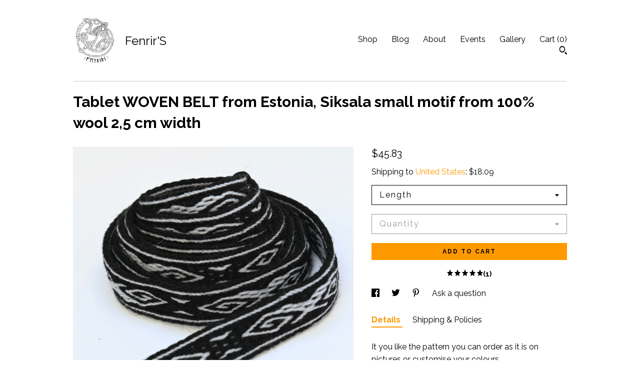

--- FILE ---
content_type: text/html; charset=UTF-8
request_url: https://fenrirs.pl/listing/1091550846/tablet-woven-belt-from-estonia-siksala
body_size: 21400
content:
<!DOCTYPE html>
<html prefix="og: http://ogp.me/ns#" lang="en">
    <head>
        <meta name="viewport" content="width=device-width, initial-scale=1, user-scalable=yes"/><meta property="content-type" content="text/html; charset=UTF-8" />
    <meta property="X-UA-Compatible" content="IE=edge" /><link rel="icon" href="https://i.etsystatic.com/17595989/r/isla/cd8832/69683089/isla_75x75.69683089_8uih91xs.jpg" type="image/x-icon" /><meta name="description" content="It you like the pattern you can  order as it is on pictures or customise your colours.Hans made, woolen  belt, strap, band made by using tablet waeving historic method for medival patterns." />

<meta property="og:url" content="https://fenrirs.pl//listing/1091550846/tablet-woven-belt-from-estonia-siksala" />
<meta property="og:type" content="product" />
<meta property="og:title" content="Tablet WOVEN BELT from Estonia, Siksala small motif from 100% wool 2,5 cm width" />
<meta property="og:description" content="It you like the pattern you can  order as it is on pictures or customise your colours.Hans made, woolen  belt, strap, band made by using tablet waeving historic method for medival patterns." />
<meta property="og:image" content="https://i.etsystatic.com/17595989/r/il/313423/3409319634/il_fullxfull.3409319634_fstr.jpg" />
<meta property="og:site_name" content="Fenrir'S" />

<meta name="twitter:card" content="summary_large_image" />
<meta name="twitter:title" content="Tablet WOVEN BELT from Estonia, Siksala small motif from 100% wool 2,5 cm width" />
<meta name="twitter:description" content="It you like the pattern you can  order as it is on pictures or customise your colours.Hans made, woolen  belt, strap, band made by using tablet waeving historic method for medival patterns." />
<meta name="twitter:image" content="https://i.etsystatic.com/17595989/r/il/313423/3409319634/il_fullxfull.3409319634_fstr.jpg" /><link rel="alternate" type="application/rss+xml" title="Recent blog posts from my shop." href="/blog/rss/" /><link rel="canonical" href="https://fenrirs.pl/listing/1091550846/tablet-woven-belt-from-estonia-siksala" /><meta name="facebook-domain-verification" content="do1188w9l0v0l3y7011ro3w61xr0fi" /><script nonce="8phqNp4tTtMV3n/QURga5k+2">
    !function(e){var r=e.__etsy_logging={};r.errorQueue=[],e.onerror=function(e,o,t,n,s){r.errorQueue.push([e,o,t,n,s])},r.firedEvents=[];r.perf={e:[],t:!1,MARK_MEASURE_PREFIX:"_etsy_mark_measure_",prefixMarkMeasure:function(e){return"_etsy_mark_measure_"+e}},e.PerformanceObserver&&(r.perf.o=new PerformanceObserver((function(e){r.perf.e=r.perf.e.concat(e.getEntries())})),r.perf.o.observe({entryTypes:["element","navigation","longtask","paint","mark","measure","resource","layout-shift"]}));var o=[];r.eventpipe={q:o,logEvent:function(e){o.push(e)},logEventImmediately:function(e){o.push(e)}};var t=!(Object.assign&&Object.values&&Object.fromEntries&&e.Promise&&Promise.prototype.finally&&e.NodeList&&NodeList.prototype.forEach),n=!!e.CefSharp||!!e.__pw_resume,s=!e.PerformanceObserver||!PerformanceObserver.supportedEntryTypes||0===PerformanceObserver.supportedEntryTypes.length,a=!e.navigator||!e.navigator.sendBeacon,p=t||n,u=[];t&&u.push("fp"),s&&u.push("fo"),a&&u.push("fb"),n&&u.push("fg"),r.bots={isBot:p,botCheck:u}}(window);
</script>
        <title>Tablet WOVEN BELT from Estonia, Siksala small motif from 100% wool 2,5 cm width</title>
    <link rel="stylesheet" href="https://www.etsy.com/ac/sasquatch/css/custom-shops/themes/swatch/main.fe3bd9d216295e.css" type="text/css" />
        <style id="font-style-override">
    @import url(https://fonts.googleapis.com/css?family=Raleway:400,700);

    body, .btn, button {
        font-family: 'Raleway';
    }

    h1, .h1, h2, .h2, h3, .h3, h4,
    .h4, h5, .h5, h6, .h6 {
        font-family: 'Raleway';
        font-weight: 700;
    }

    strong, .strong {
        font-weight: 700;
    }

    .primary-font {
        font-family: 'Raleway';
    }

    .secondary-font {
        font-family: 'Raleway';
    }

</style>
        <style id="theme-style-overrides"> .compact-header .nav-toggle .patty, .compact-header .nav-toggle:before, .compact-header .nav-toggle:after {  background: #000000; } .compact-header .nav-wrapper, .compact-header nav {  background: #FFFFFF; } body, .header .site-search .search {  background: #FFFFFF; } .header .site-search .search::after {  border-bottom-color: #FFFFFF; } body, a, .cart-trigger, .search-trigger, .image-carousel.numbered-indicators .gallery-controls .bullet-item, .numbered-indicators button, .reviews .anchor-destination {  color: #000000; } .custom-select, .custom-select.focus, .numbered-indicators .slick-active button {  border-color: #000000; } strong, .logo-wrap a.strong, .nav-item-selected, .nav-selected a, .listing-tabs .tab-selected, .shop-sections .shop-section-links .selected, .image-carousel.numbered-indicators .gallery-controls .bullet-item.selected, .eu-dispute-content a {  color: #FF9900; } .listings-grouped-by-section .btn:before {  color: #000000; } .btn {  background: #FF9900;  border-color: #FF9900;  color: #000000; } .btn:hover {  background: #FF9900; } .about-page h1, .section-browse .divider, .listing-page .listing-title, .listings-grouped-by-section h2 {  border-color: #000000; } .listing-tabs .tab-triggers .tab-selected {  border-color: #FF9900; } .dot-indicators .slick-active button {  background: #FF9900;  border-color: #FF9900; } .dot-indicators button {  background: #000000; } .page-link.selected {  color: #FF9900; } .listing-description a, .tab-content a, .shipping-locale a, .cart .cart-shipping-total a:hover {  color: #FF9900; } .post-divider {  background: #FF9900; } .post-date > * {  background: #FFFFFF; } .post-tags .post-tag {  background: #FF9900;  color: #000000; } .pattern-blog.post-page .related-links a, .btn-link {  background: #FFFFFF;  color: #000000; } .tab-content .eu-dispute-trigger-link {  color: #FF9900; } .announcement {  background: #FF9900;  color: #000000; } .module-event-item {  border-color: #FF9900; }</style>
        
    </head>
    <body class="cart-overlay" data-nnc="3:1761988379:AlCsbHuJeIcxSOrnSfQvWzxgUrEL:6c24981bbce7193f67ed748e157429ac720c5052deef8b03f4d0e6ff792dc0ef" itemscope itemtype="http://schema.org/LocalBusiness">
        
        <div class="content-wrapper">

    <header>
    <div class="full-header header left-brand-right-nav
    title-and-icon
    
    
            
            has-icon
        
    ">
        <div class=" col-group">
            <div class="col-xs-6 primary-font">
                        <a class="branding" href="/">
                            <div class="region region-global" data-region="global">
    <div class="module pages-module module-shop-icon module-0 " data-module="shop-icon">
        <div class="module-inner" data-ui="module-inner">
            <img class="shop-icon" alt="" src="//i.etsystatic.com/17595989/r/isla/cd8832/69683089/isla_75x75.69683089_8uih91xs.jpg" srcset="//i.etsystatic.com/17595989/r/isla/cd8832/69683089/isla_fullxfull.69683089_8uih91xs.jpg 2048w,//i.etsystatic.com/17595989/r/isla/cd8832/69683089/isla_500x500.69683089_8uih91xs.jpg 500w,//i.etsystatic.com/17595989/r/isla/cd8832/69683089/isla_360x360.69683089_8uih91xs.jpg 360w,//i.etsystatic.com/17595989/r/isla/cd8832/69683089/isla_280x280.69683089_8uih91xs.jpg 280w,//i.etsystatic.com/17595989/r/isla/cd8832/69683089/isla_180x180.69683089_8uih91xs.jpg 180w,//i.etsystatic.com/17595989/r/isla/cd8832/69683089/isla_140x140.69683089_8uih91xs.jpg 140w,//i.etsystatic.com/17595989/r/isla/cd8832/69683089/isla_75x75.69683089_8uih91xs.jpg 75w" />
        </div>
    </div>
</div>
                            <div class="region region-global" data-region="global">
    <div class="module pages-module module-shop-name module-494884988417 " data-module="shop-name">
        <div class="module-inner" data-ui="module-inner">
            <span class="module-shop-name-text shop-name" data-ui="text" itemprop="name">
    Fenrir'S
</span>
        </div>
    </div>
</div>
                        </a>
            </div>

            <div class="col-xs-6">
                <ul class="nav">
                    
<li>
    <a href="/shop" >
        Shop
    </a>
</li>
                    
<li>
    <a href="/blog" >
        Blog
    </a>
</li>
                    
<li>
    <a href="/about" >
        About
    </a>
</li>
                    
<li>
    <a href="/events" >
        Events
    </a>
</li>
                    
<li>
    <a href="/gallery" >
        Gallery
    </a>
</li>

                    
                    <li class="nav-cart">                
                        <a href="#" data-module="cart-trigger" class="cart-trigger">
                            Cart (<span data-ui="cart-count">0</span>)
                        </a>
                    </li>
                    
                        <li>
                                <div data-module="search-trigger" class="site-search">
        <button class="ss-etsy ss-search search-trigger" data-ui="search-trigger" aria-label="Search"></button>
        <form data-ui="search-bar" class="search" action="/search">
            <input name="q" type="text" placeholder="Search..." aria-label="Search">
            <input class="btn" type="submit" value="Go">
        </form>
    </div>
                        </li>
                </ul>
            </div>
        </div>
    </div>
    
    <div data-module="hamburger-nav" class="compact-header title-and-icon
    
    
            
            has-icon
        
    ">
    <div class="nav-wrapper">
        <div class="col-group">
            <div class="col-xs-12">
                <button aria-label="toggle navigation" class="nav-toggle" data-ui="toggle">
                    <div class="patty"></div>
                </button>

                <div class="cart-trigger-wrapper">
                    <button data-module="cart-trigger" class="ss-etsy ss-cart cart-trigger" aria-label="Cart">
                        <span class="cart-count" data-ui="cart-count">0</span>
                    </button>
                </div>

                <div class="branding primary-font">
                    
                     <h2 class="h2 logo"> 
                                <a href="/">
            <div class="logo-image-and-title-container">
                <div class="logo-image-container">
                        <div class="region region-global" data-region="global">
    <div class="module pages-module module-shop-icon module-0 " data-module="shop-icon">
        <div class="module-inner" data-ui="module-inner">
            <img class="shop-icon" alt="" src="//i.etsystatic.com/17595989/r/isla/cd8832/69683089/isla_75x75.69683089_8uih91xs.jpg" srcset="//i.etsystatic.com/17595989/r/isla/cd8832/69683089/isla_fullxfull.69683089_8uih91xs.jpg 2048w,//i.etsystatic.com/17595989/r/isla/cd8832/69683089/isla_500x500.69683089_8uih91xs.jpg 500w,//i.etsystatic.com/17595989/r/isla/cd8832/69683089/isla_360x360.69683089_8uih91xs.jpg 360w,//i.etsystatic.com/17595989/r/isla/cd8832/69683089/isla_280x280.69683089_8uih91xs.jpg 280w,//i.etsystatic.com/17595989/r/isla/cd8832/69683089/isla_180x180.69683089_8uih91xs.jpg 180w,//i.etsystatic.com/17595989/r/isla/cd8832/69683089/isla_140x140.69683089_8uih91xs.jpg 140w,//i.etsystatic.com/17595989/r/isla/cd8832/69683089/isla_75x75.69683089_8uih91xs.jpg 75w" />
        </div>
    </div>
</div>
                </div>
                    <div class="region region-global" data-region="global">
    <div class="module pages-module module-shop-name module-494884988417 " data-module="shop-name">
        <div class="module-inner" data-ui="module-inner">
            <span class="module-shop-name-text shop-name" data-ui="text" itemprop="name">
    Fenrir'S
</span>
        </div>
    </div>
</div>
            </div>
        </a>


                     </h2> 
                    
                </div>
            </div>
        </div>
        <nav>
            <ul>
                    <li>
                        <form data-ui="search-bar" class="search" action="/search">
                            <div class="input-prepend-item">
                                <span class="ss-icon ss-search"></span>
                            </div>
                            <input name="q" type="search" aria-label="Search" placeholder="Search...">
                        </form>
                    </li>

                
<li>
    <a href="/shop" >
        Shop
    </a>
</li>
                
<li>
    <a href="/blog" >
        Blog
    </a>
</li>
                
<li>
    <a href="/about" >
        About
    </a>
</li>
                
<li>
    <a href="/events" >
        Events
    </a>
</li>
                
<li>
    <a href="/gallery" >
        Gallery
    </a>
</li>

                
                    
<li>
    <a href="/contact-us" >
        Contact Us
    </a>
</li>            </ul>
        </nav>
    </div>

    <div class="blocker" data-ui="toggle"></div>
</div>
</header>
    <div class="listing-page">
        <div class="listing-purchase-box" data-module="listing-purchase-box">
            <div class="col-group">
                <div class="col-xs-12">
                    <h1 class="listing-title">
    Tablet WOVEN BELT from Estonia, Siksala small motif from 100% wool 2,5 cm width
</h1>                </div>

                <div class="col-xs-12 col-md-7">

                            <div data-ui="gallery" data-module="listing-carousel" class="listing-carousel dot-indicators">
        <div data-ui="slides" class="listing-carousel-slides">
                <div data-ui="slide" class="listing-image">
                    <img data-ui="image" class="zoom-image  clickable " src="https://i.etsystatic.com/17595989/r/il/313423/3409319634/il_fullxfull.3409319634_fstr.jpg" width="2999" height="3000" />
                </div>
                <div data-ui="slide" class="listing-image">
                    <img data-ui="image" class="zoom-image  clickable " src="https://i.etsystatic.com/17595989/r/il/a5de19/3456988683/il_fullxfull.3456988683_3r4k.jpg" width="3000" height="3000" />
                </div>
                <div data-ui="slide" class="listing-image">
                    <img data-ui="image" class="zoom-image  clickable " src="https://i.etsystatic.com/17595989/r/il/2024ca/2889208550/il_fullxfull.2889208550_ry4e.jpg" width="720" height="720" />
                </div>
        </div>

        <div class="carousel-controls">
            <a href="#" aria-label="show previous listing image" data-ui="prev-arrow" class="ss-icon ss-navigateleft prev-arrow"></a>
            <span data-ui="carousel-dots" class="dots"></span>
            <a href="#" aria-label="show next listing image" data-ui="next-arrow" class="ss-icon ss-navigateright next-arrow"></a>
        </div>
    </div>
                </div>

                <div class="col-xs-12 col-md-5">
                    <p class="listing-price">
    <span>
                <span data-ui="base-price">$45.83</span>

    </span>
</p>

    <img height="1" width="1" id="fb-view-content" data-title="Tablet WOVEN BELT from Estonia, Siksala small motif from 100% wool 2,5 cm width" style="display:none" src="https://www.facebook.com/tr?id=&amp;ev=ViewContent&amp;cd[currency]=USD&amp;cd[value]=45.83&amp;cd[content_name]=Tablet WOVEN BELT from Estonia, Siksala small motif from 100% wool 2,5 cm width"/>
                                                                <div class="shipping-locale" data-module="shipping-trigger">
        <div class="shipping-locale-details " data-ui="shipping-locale-details">
            <span>Shipping to </span>
            <a href="#" data-ui="shipping-country">United States</a>:
            <span data-ui="free-shipping" class="hidden">Free</span>
            <span data-ui="shipping-cost">$18.09</span>
        </div>

    </div>
                        <form data-ui="form">
    <div data-ui="variation-selects">
        <div class="custom-select" data-variation-select data-ui="custom-select" data-selected-prefix="Length: " data-error-text="Please select an option">
    <div class="custom-select-label"><br></div>
    <div class="caret"></div>

    <select name="listing_variation_id">
        <option value="" selected>
            Length
        </option>
        <option value="3507577999">
            100 cm ($45.83)
        </option>
        <option value="3507578001">
            150 cm ($57.89)
        </option>
        <option value="3492817172">
            200 cm ($77.19)
        </option>
        <option value="3492817174">
            250 cm ($96.49)
        </option>
        <option value="3507578003">
            300 cm ($115.79)
        </option>
        <option value="3492817176">
            350 cm ($135.09)
        </option>
        <option value="3507578007">
            400 cm ($154.38)
        </option>
        <option value="3507578009">
            450 cm ($173.68)
        </option>
        <option value="3492817178">
            500 cm ($192.98)
        </option>
        <option value="3507578011">
            550 cm ($212.28)
        </option>
        <option value="3492817182">
            600 cm ($231.58)
        </option>
        <option value="3507578013">
            650 cm ($250.87)
        </option>
    </select>
</div>
<div class="custom-select disabled" data-variation-select data-ui="custom-select" data-selected-prefix="Quantity: " data-error-text="Please select a quantity">
    <div class="custom-select-label"><br></div>
    <div class="caret"></div>

    <select name="quantity" disabled>
        <option value="">
            Quantity
        </option>
        <option value="1">
            1
        </option>
        <option value="2">
            2
        </option>
    </select>
</div>


<input name="offeringId" type="hidden" value="" />
    </div>


    <div class="error-message hidden" data-ui="error-message" data-cart-error-msg="There was a cart error." data-multiple-errors-msg="Please select from the available options" data-generic-error="There was an error changing your options. Please try again in a few minutes." data-zero-inventory-error-msg="Sorry, this item has sold."></div>



    <div class="actions">
        <button type="submit" class="btn btn-primary"
                              data-ui="submit-button">
            <span data-ui="loading-indicator" class="spinner spinner-submit">
                <span>Loading</span>
            </span>

            <span>
                Add to cart
            </span>
        </button>
    </div>

    <input name="listingId" type="hidden" value="1091550846" />
</form>

                        <div class="reviews anchor">
        <a href="#reviews-module" data-ui="reviews-anchor" class="anchor-flex">
            <div class="stars" itemprop="aggregateRating" itemscope itemtype="http://schema.org/AggregateRating">
    <span itemprop="ratingValue">
        <div data-rating="1" class="rating lit">
            <span class="ss-star"></span>
        </div>
        <div data-rating="2" class="rating lit">
            <span class="ss-star"></span>
        </div>
        <div data-rating="3" class="rating lit">
            <span class="ss-star"></span>
        </div>
        <div data-rating="4" class="rating lit">

            <span class="ss-star"></span>
        </div>
        <div data-rating="5" class="rating lit">
            <span class="ss-star"></span>
        </div>
    </span>
</div>
            <h3 class="heading">(1)</h3>
        </a>
    </div>

                        <div data-module="share" class="listing-share">
        <ul>
                <li>
                    <a href="#" aria-label="social media share for  facebook" data-url="//www.facebook.com/sharer.php?&u=https%3A%2F%2Ffenrirs.pl%2F%2Flisting%2F1091550846%2Ftablet-woven-belt-from-estonia-siksala&t=Tablet+WOVEN+BELT+from+Estonia%2C+Siksala+small+motif+from+100%25+wool+2%2C5+cm+width" data-ui="share-link" data-popup-height="400" data-popup-width="600">
                        <span class="ss-icon ss-facebook" ></span>
                    </a>
                </li>
                <li>
                    <a href="#" aria-label="social media share for  twitter" data-url="//twitter.com/intent/tweet?status=Tablet+WOVEN+BELT+from+Estonia%2C+Siksala+small+motif+from+100%25+wool+2%2C5+cm+width+https%3A%2F%2Ffenrirs.pl%2F%2Flisting%2F1091550846%2Ftablet-woven-belt-from-estonia-siksala" data-ui="share-link" data-popup-height="400" data-popup-width="600">
                        <span class="ss-icon ss-twitter" ></span>
                    </a>
                </li>
                <li>
                    <a href="#" aria-label="social media share for  pinterest" data-url="//www.pinterest.com/pin/create/button/?url=https%3A%2F%2Ffenrirs.pl%2F%2Flisting%2F1091550846%2Ftablet-woven-belt-from-estonia-siksala&media=https%3A%2F%2Fi.etsystatic.com%2F17595989%2Fr%2Fil%2F313423%2F3409319634%2Fil_fullxfull.3409319634_fstr.jpg&description=Tablet+WOVEN+BELT+from+Estonia%2C+Siksala+small+motif+from+100%25+wool+2%2C5+cm+width" data-ui="share-link" data-popup-height="600" data-popup-width="800">
                        <span class="ss-icon ss-pinterest" ></span>
                    </a>
                </li>
                <li>
                    <a href="#" data-module="convo-trigger" data-convo-trigger-location="purchase-box" class="" >
    Ask a question
</a>
                </li>
        </ul>
    </div>
                        <div data-module="tabs" class="listing-tabs">
        <ul class="tab-triggers">
            <li>
                <a href="#" data-ui="tab-trigger" class="tab-selected">
                    Details
                </a>
            </li>
            <li>
                <a href="#" data-ui="tab-trigger">
                    Shipping &amp; Policies
                </a>
            </li>
        </ul>

        <div class="tab-contents">
            <div data-ui="tab-content" class="tab-content">
                    <div data-module="listing-description">
        <p>
            It you like the pattern you can  order as it is on pictures or customise your colours.<br><br>Hans made, woolen  belt, strap, band made by using tablet waeving historic method for medival patterns.
        </p>
    </div>
            </div>

            <div data-ui="tab-content" class="tab-content tab-content-hidden">
                    <div class="structured-policy-page">
    <div class="structured-policies">
        <div class="structured-policy-section">
    <h3>Terms & Conditions and Right of Withdrawal</h3>
    <button data-ui="eu-dispute-form-trigger" class="eu-dispute-trigger-link btn-link">
        Read more about Terms & Conditions and Right of Withdrawal for Fenrir'S
    </button>
</div>
        <div class="structured-policy-section">
            <h3>Shipping from Poland</h3>

<h4>Processing time</h4>
    <p>2-5 business days</p>

    <h4>Estimated shipping times</h4>

    <ul class="estimate-list">
                <li>
                    North America : 5 - 7 business days
                </li>
                <li>
                    Europe : 3 - 5 business days
                </li>
    </ul>
    <p>I'll do my best to meet these shipping estimates, but can't guarantee them. Actual delivery time will depend on the shipping method you choose.</p>

    <h4>Customs and import taxes</h4>
    <p>Buyers are responsible for any customs and import taxes that may apply. I'm not responsible for delays due to customs.</p>
</div>
        <div class="structured-policy-section">
    <h3>Payment Options</h3>
    <div class="b pb-xs-2 secure-options no-subheader">
        <span class="ss-etsy secure-lock ss-lock pr-xs-1"></span>Secure options
    </div>
    <ul class="payment-types">
        <li class="dc-icon-list">
            <span class="dc-payment-icon pi-visa"></span>
        </li>
        <li class="dc-icon-list">
            <span class="dc-payment-icon pi-mastercard"></span>
        </li>
        <li class="dc-icon-list">
            <span class="dc-payment-icon pi-amex"></span>
        </li>
        <li class="dc-icon-list">
            <span class="dc-payment-icon pi-discover"></span>
        </li>
        <li class="dc-icon-list">
            <span class="dc-payment-icon pi-paypal"></span>
        </li>
        <li class="dc-icon-list">
            <span class="dc-payment-icon pi-apple-pay"></span>
        </li>
        <li class="dc-icon-list">
            <span class="dc-payment-icon pi-sofort"></span>
        </li>
        <li class="dc-icon-list">
            <span class="dc-payment-icon pi-ideal"></span>
        </li>
        <li class="dc-icon-list text-gray-lighter text-smaller">
            <span class="dc-payment-icon pi-giftcard mr-xs-1"></span> <span class="text-smaller">Accepts Etsy gift cards </span>
        </li>
</ul>
</div>        <div class="structured-policy-section">
    <h3>Returns & Exchanges</h3>


        <h4>I gladly accept returns and exchanges</h4>
        <p>Just contact me within: 14 days of delivery</p>

        <p>Ship items back to me within: 30 days of delivery</p>


    <h4>I don't accept cancellations</h4>
    <p>But please contact me if you have any problems with your order.</p>

            <h4>The following items can't be returned or exchanged</h4>
            <p>Because of the nature of these items, unless they arrive damaged or defective, I can't accept returns for:</p>
            <ul class="bullet-points">
                        <li>Custom or personalized orders</li>
                        <li>Perishable products (like food or flowers)</li>
                        <li>Digital downloads</li>
                        <li>Intimate items (for health/hygiene reasons)</li>
            </ul>

            <h4>Conditions of return</h4>
            <p>Buyers are responsible for return shipping costs. If the item is not returned in its original condition, the buyer is responsible for any loss in value.</p>

</div>
        <div class="structured-policy-section">
    <h3>Privacy policy</h3>
    <p class="no-subheader">Information I Collect<br />
<br />
To fulfil your order, you must provide me with certain information (which you authorized Etsy to provide to me), such as your name, email address, postal address, payment information, and the details of the product that you’re ordering. You may also choose to provide me with additional personal information (for a custom order of jewelry, for example), if you contact me directly.<br />
Why I Need Your Information and How I Use It<br />
<br />
I rely on a number of legal bases to collect, use, and share your information, including:<br />
<br />
as needed to provide my services, such as when I use your information to fulfil your order, to settle disputes, or to provide customer support;<br />
when you have provided your affirmative consent, which you may revoke at any time, such as by signing up for my mailing list;<br />
if necessary to comply with a legal obligation or court order or in connection with a legal claim, such as retaining information about your purchases if required by tax law; and<br />
as necessary for the purpose of my legitimate interests, if those legitimate interests are not overridden by your rights or interests, such as 1) providing and improving my services. I use your information to provide the services you requested and in my legitimate interest to improve my services; and 2) Compliance with the Etsy Seller Policy and Terms of Use. I use your information as necessary to comply with my obligations under the Etsy Seller Policy and Terms of Use.<br />
Information Sharing and Disclosure<br />
<br />
Information about my customers is important to my business. I share your personal information for very limited reasons and in limited circumstances, as follows:<br />
<br />
Etsy. I share information with Etsy as necessary to provide you my services and comply with my obligations under both the Etsy Seller Policy and Etsy Terms of Use.<br />
Service providers. I engage certain trusted third parties to perform functions and provide services to my shop, such as delivery companies. I will share your personal information with these third parties, but only to the extent necessary to perform these services.<br />
Business transfers. If I sell or merge my business, I may disclose your information as part of that transaction, only to the extent permitted by law.<br />
Compliance with laws. I may collect, use, retain, and share your information if I have a good faith belief that it is reasonably necessary to: (a) respond to legal process or to government requests; (b) enforce my agreements, terms and policies; (c) prevent, investigate, and address fraud and other illegal activity, security, or technical issues; or (d) protect the rights, property, and safety of my customers, or others.<br />
Data Retention<br />
<br />
I retain your personal information only for as long as necessary to provide you with my services and as described in my Privacy Policy. However, I may also be required to retain this information to comply with my legal and regulatory obligations, to resolve disputes, and to enforce my agreements. I generally keep your data for the following time period: 4 years.<br />
Transfers of Personal Information Outside the EU<br />
<br />
I may store and process your information through third-party hosting services in the US and other jurisdictions. As a result, I may transfer your personal information to a jurisdiction with different data protection and government surveillance laws than your jurisdiction. If I am deemed to transfer information about you outside of the EU, I rely on Privacy Shield as the legal basis for the transfer, as Google Cloud is Privacy Shield certified.<br />
Your Rights<br />
<br />
If you reside in certain territories, including the EU, you have a number of rights in relation to your personal information. While some of these rights apply generally, certain rights apply only in certain limited cases. I describe these rights below:<br />
<br />
Access. You may have the right to access and receive a copy of the personal information I hold about you by contacting me using the contact information below.<br />
Change, restrict, delete. You may also have rights to change, restrict my use of, or delete your personal information. Absent exceptional circumstances (like where I am required to store data for legal reasons) I will generally delete your personal information upon request.<br />
Object. You can object to (i) my processing of some of your information based on my legitimate interests and (ii) receiving marketing messages from me after providing your express consent to receive them. In such cases, I will delete your personal information unless I have compelling and legitimate grounds to continue using that information or if it is needed for legal reasons.<br />
Complain. If you reside in the EU and wish to raise a concern about my use of your information (and without prejudice to any other rights you may have), you have the right to do so with your local data protection authority.<br />
How to Contact Me<br />
<br />
For purposes of EU data protection law, I, Elzbieta Seliga, am the data controller of your personal information. If you have any questions or concerns, you may contact me at elzbieta.seliga@fenrirs.pl. Alternately, you may mail me at:<br />
Fenrir&#39;S <br />
33C Woronicza Str. <br />
02-640 Warsaw<br />
Poland</p>
    <ul class="bullet-points">
    </ul>
</div>
            </div>
</div>
            </div>
        </div>
    </div>
                    <div data-module="reviews" class="reviews"
     data-offset="0" data-limit="5" data-shop-id="17595989" data-listing-id="1091550846">
    <div class="review-header">
        <a class="anchor-destination" name="reviews-module">
            <h3 class="heading">Reviews (1)</h3>
        </a>
        <div class="review-average">
            <h3 class="heading">Average:</h3>
            <div class="stars" itemprop="aggregateRating" itemscope itemtype="http://schema.org/AggregateRating">
    <span itemprop="ratingValue">
        <div data-rating="1" class="rating lit">
            <span class="ss-star"></span>
        </div>
        <div data-rating="2" class="rating lit">
            <span class="ss-star"></span>
        </div>
        <div data-rating="3" class="rating lit">
            <span class="ss-star"></span>
        </div>
        <div data-rating="4" class="rating lit">

            <span class="ss-star"></span>
        </div>
        <div data-rating="5" class="rating lit">
            <span class="ss-star"></span>
        </div>
    </span>
</div>
        </div>
    </div>
    <div data-ui="review-list">
        <div  itemprop="review" itemscope itemtype="http://schema.org/Review" class="review" data-ui="review">
    <div class="col-group col-flush">
        <div class="col-xs-5 align-left">
            <div class="stars">
                <span itemprop="ratingValue">
                    <div data-rating="1" class="rating lit">
                        <span class="ss-star" title="Disappointed"></span>
                    </div>
                    <div data-rating="2" class="rating lit">
                        <span class="ss-star" title="Not a fan"></span>
                    </div>
                    <div data-rating="3" class="rating lit">
                        <span class="ss-star" title="It's okay"></span>
                    </div>
                    <div data-rating="4" class="rating lit">

                        <span class="ss-star" title="Like it"></span>
                    </div>
                    <div data-rating="5" class="rating lit">
                        <span class="ss-star" title="Love it"></span>
                    </div>
                </span>
            </div>
        </div>
        <div class="col-xs-7 align-right">
            <div itemprop="datePublished" content="">
                <p class="date"> Jan 30, 2023 </p>
            </div>
        </div>
    </div>
    <div class="appreciation-photo">
        <p itemprop="reviewBody" class="review-text"></p>
    </div>
    <div class="byline">
        <img src="https://i.etsystatic.com/iusa/b98c4f/94880356/iusa_75x75.94880356_pmzn.jpg?version=0" width="25" height="25" class="avatar-img" />
        <p itemprop="author" class="reviewer-name">Kieran Colfax</p>
    </div>
    <br/>
</div>
    </div>
</div>
                </div>
            </div>
        </div>
    </div>
</div>

<footer data-module="footer">
        
    <div class="content-wrapper">
        <div class="footer-border"></div>
        <div class="col-group">
            <div class="col-xs-12 col-md-4">
                <div class="footer-section">
                    <h3 class="heading">
                        Navigate
                    </h3>
                    <nav>
                        <ul>
                            
<li>
    <a href="/shop" >
        Shop
    </a>
</li>
                            
<li>
    <a href="/blog" >
        Blog
    </a>
</li>
                            
<li>
    <a href="/about" >
        About
    </a>
</li>
                            
<li>
    <a href="/events" >
        Events
    </a>
</li>
                            
<li>
    <a href="/gallery" >
        Gallery
    </a>
</li>
                            
<li>
    <a href="/policy" >
        Shipping and Policies
    </a>
</li>
                            
<li>
    <a href="/contact-us" >
        Contact Us
    </a>
</li>

                        </ul>
                    </nav>
                </div>
            </div>

            <div class="col-xs-12 col-md-4">
                <div class="footer-section">
                        <h3 class="heading">
                            Elsewhere
                        </h3>

                        <nav>
                            <ul>
                                    <li>
                                        <a href="https://www.facebook.com/kramfenrir/" target="_blank">
                                            Facebook
                                        </a>
                                    </li>
                                    <li>
                                        <a href="https://fenrirs.pl/blog" target="_blank">
                                            Shop Blog
                                        </a>
                                    </li>
                                    <li>
                                        <a href="https://pl.pinterest.com/fenrirsshop/" target="_blank">
                                            Pinterest
                                        </a>
                                    </li>
                                    <li>
                                        <a href="https://www.instagram.com/fenrirsworkshop/" target="_blank">
                                            Instagram
                                        </a>
                                    </li>
                            </ul>
                        </nav>
                </div>
            </div>

            <div class="col-xs-12 col-md-4">
                <div class="footer-section footer-fine-print">
                    <h3 class="heading">
                        Fine Print
                    </h3>
                    <ul>
                        <li>
                            All rights reserved
                        </li>
                        <li class="break-long">
                            &copy; 2025 Fenrir'S
                        </li>
                        <li class="footer-powered">
                            <a href="https://www.etsy.com/pattern?ref=fenrirs-pwrdby" target="_blank" data-no-preview-hijack>
    Powered by Etsy
</a>
                        </li>
                    </ul>
                </div>
            </div>
        </div>
    </div>
</footer>

    <div data-module="cart" class="cart" role="dialog">
        <div class="store-cart-container" data-ui="cart-box" tabindex="0">
            <div class="store-cart-box">
                <div class="cart-header">
                        <span class="item-count">0 items in your cart</span>
                    <button class="close-cart" data-ui="close-cart" aria-label="Close">Close</button>
                    <button class="close-cart-x-button" data-ui="close-cart" aria-label="Close"> <span class="close-cart-x-icon"></span> </button>
                </div>

                <div class="cart-content clearfix" data-ui="cart-content">
                        <div class="cart-empty">
                            <h3>Keep shopping! :)</h3>
                        </div>
                </div>

            </div>
        </div>
    </div>
 <div class="impressum-form-container">
    <div class="impressum impressum-form" data-ui="impressum">
        <div class="inner-container">
            <div class="impressum-header">
                <h3>Legal imprint</h3>
                <div class="impressum-content" data-ui="impressum-content"></div>
            </div>
             <div class="impressum-close-btn form-button-container">
                <button class="btn" data-ui="impressum-close-btn">
                    <span class="btn-text">Close</span>
                </button>
            </div>
        </div>
    </div>
</div><div class="eu-dispute-form-container">
    <div class="eu-dispute-modal eu-dispute-form" data-ui="eu-dispute-form" data-module="eu-dispute-form">
        <div class="inner-container">
            <div class="eu-dispute-header">
                <h3>Terms & Conditions and Right of Withdrawal</h3>
                <div class="eu-dispute-content" data-ui="eu-dispute-form-content">
                    <p class="terms-default-text">For extrajudicial settlements of consumer disputes, the European Union has launched an online platform ("ODR platform"):</p>
                    <a href="https://ec.europa.eu/consumers/odr">https://ec.europa.eu/consumers/odr</a>
                </div>
            </div>
             <div class="eu-dispute-close-btn form-button-container">
                <button class="btn" data-ui="eu-dispute-close-btn">
                    <span class="btn-text">Close</span>
                </button>
            </div>
        </div>
    </div>
</div>

    <div data-ui="zoom" data-module="zoom" class="zoom-listing-carousel dot-indicators">
        <div data-ui="zoom-flag" class="zoom-flag"></div>
        <div class="zoom-share">
            <div data-module="share">
                <span class="share-text"> Share </span>
                    <a class="ss-icon" aria-label="social media share for  facebook" data-url="//www.facebook.com/sharer.php?&u=https%3A%2F%2Ffenrirs.pl%2F%2Flisting%2F1091550846%2Ftablet-woven-belt-from-estonia-siksala&t=Tablet+WOVEN+BELT+from+Estonia%2C+Siksala+small+motif+from+100%25+wool+2%2C5+cm+width" target="_blank" data-ui="share-link" data-popup-height="400" data-popup-width="600">
                        <span class="ss-icon ss-facebook"></span>
                    </a>
                    <a class="ss-icon" aria-label="social media share for  twitter" data-url="//twitter.com/intent/tweet?status=Tablet+WOVEN+BELT+from+Estonia%2C+Siksala+small+motif+from+100%25+wool+2%2C5+cm+width+https%3A%2F%2Ffenrirs.pl%2F%2Flisting%2F1091550846%2Ftablet-woven-belt-from-estonia-siksala" target="_blank" data-ui="share-link" data-popup-height="400" data-popup-width="600">
                        <span class="ss-icon ss-twitter"></span>
                    </a>
                    <a class="ss-icon" aria-label="social media share for  pinterest" data-url="//www.pinterest.com/pin/create/button/?url=https%3A%2F%2Ffenrirs.pl%2F%2Flisting%2F1091550846%2Ftablet-woven-belt-from-estonia-siksala&media=https%3A%2F%2Fi.etsystatic.com%2F17595989%2Fr%2Fil%2F313423%2F3409319634%2Fil_fullxfull.3409319634_fstr.jpg&description=Tablet+WOVEN+BELT+from+Estonia%2C+Siksala+small+motif+from+100%25+wool+2%2C5+cm+width" target="_blank" data-ui="share-link" data-popup-height="600" data-popup-width="800">
                        <span class="ss-icon ss-pinterest"></span>
                    </a>
            </div>
        </div>
        <div data-ui="slides" class="listing-carousel-slides"></div>

        <div data-ui="prev-arrow" class="prev-arrow-radius click-radius">
            <button href="#" aria-label="show previous listing image" class="ss-icon ss-navigateleft prev arrow zoom-icon"></button>
        </div>
        <div data-ui="next-arrow" class="next-arrow-radius click-radius">
            <button href="#" aria-label="show next listing image" class="ss-icon ss-navigateright next arrow zoom-icon"></button>
        </div>
        <span data-ui="carousel-dots" class="dots"></span>
    </div>

<div class="shipping-form-container hidden" data-ui="shipping-modal">
    <div class="shipping-form-overlay" data-ui="shipping-form-overlay"></div>
    <div class="shipping-form">
        <div class="shipping-form-header">
            <span class="shipping-form-title">Get Shipping Cost</span>
            <button class="shipping-form-close" data-ui="close-shipping-form">Close</button>
        </div>
        <form data-ui="shipping-calculator-form">
    <div class="shipping-form-content">
        <div class="error hidden" data-ui="shipping-problem" >
            <p>There was a problem calculating your shipping. Please try again.</p>
        </div>
        <div class="custom-select shipping-calculator-custom-select" data-ui="custom-select">
            <div class="custom-select-label">Choose Country</div>
            <div class="caret"></div>
            <select aria-label=Choose Country name="country_id" data-ui="shipping-country">
                <option disabled selected>Choose Country</option>
                <option disabled>----------</option>
                    <option value="AU">Australia</option>
                    <option value="CA">Canada</option>
                    <option value="FR">France</option>
                    <option value="DE">Germany</option>
                    <option value="GR">Greece</option>
                    <option value="IN">India</option>
                    <option value="IE">Ireland</option>
                    <option value="IT">Italy</option>
                    <option value="JP">Japan</option>
                    <option value="NZ">New Zealand</option>
                    <option value="PL">Poland</option>
                    <option value="PT">Portugal</option>
                    <option value="ES">Spain</option>
                    <option value="NL">The Netherlands</option>
                    <option value="GB">United Kingdom</option>
                    <option value="US"selected>United States</option>
                    <option  disabled>----------</option>
                    <option value="AF">Afghanistan</option>
                    <option value="AX">Åland Islands</option>
                    <option value="AL">Albania</option>
                    <option value="DZ">Algeria</option>
                    <option value="AS">American Samoa</option>
                    <option value="AD">Andorra</option>
                    <option value="AO">Angola</option>
                    <option value="AI">Anguilla</option>
                    <option value="AQ">Antarctica</option>
                    <option value="AG">Antigua and Barbuda</option>
                    <option value="AR">Argentina</option>
                    <option value="AM">Armenia</option>
                    <option value="AW">Aruba</option>
                    <option value="AU">Australia</option>
                    <option value="AT">Austria</option>
                    <option value="AZ">Azerbaijan</option>
                    <option value="BS">Bahamas</option>
                    <option value="BH">Bahrain</option>
                    <option value="BD">Bangladesh</option>
                    <option value="BB">Barbados</option>
                    <option value="BE">Belgium</option>
                    <option value="BZ">Belize</option>
                    <option value="BJ">Benin</option>
                    <option value="BM">Bermuda</option>
                    <option value="BT">Bhutan</option>
                    <option value="BO">Bolivia</option>
                    <option value="BQ">Bonaire, Sint Eustatius and Saba</option>
                    <option value="BA">Bosnia and Herzegovina</option>
                    <option value="BW">Botswana</option>
                    <option value="BV">Bouvet Island</option>
                    <option value="BR">Brazil</option>
                    <option value="IO">British Indian Ocean Territory</option>
                    <option value="VG">British Virgin Islands</option>
                    <option value="BN">Brunei</option>
                    <option value="BG">Bulgaria</option>
                    <option value="BF">Burkina Faso</option>
                    <option value="BI">Burundi</option>
                    <option value="KH">Cambodia</option>
                    <option value="CM">Cameroon</option>
                    <option value="CA">Canada</option>
                    <option value="CV">Cape Verde</option>
                    <option value="KY">Cayman Islands</option>
                    <option value="CF">Central African Republic</option>
                    <option value="TD">Chad</option>
                    <option value="CL">Chile</option>
                    <option value="CN">China</option>
                    <option value="CX">Christmas Island</option>
                    <option value="CC">Cocos (Keeling) Islands</option>
                    <option value="CO">Colombia</option>
                    <option value="KM">Comoros</option>
                    <option value="CG">Congo, Republic of</option>
                    <option value="CK">Cook Islands</option>
                    <option value="CR">Costa Rica</option>
                    <option value="HR">Croatia</option>
                    <option value="CW">Curaçao</option>
                    <option value="CY">Cyprus</option>
                    <option value="CZ">Czech Republic</option>
                    <option value="DK">Denmark</option>
                    <option value="DJ">Djibouti</option>
                    <option value="DM">Dominica</option>
                    <option value="DO">Dominican Republic</option>
                    <option value="EC">Ecuador</option>
                    <option value="EG">Egypt</option>
                    <option value="SV">El Salvador</option>
                    <option value="GQ">Equatorial Guinea</option>
                    <option value="ER">Eritrea</option>
                    <option value="EE">Estonia</option>
                    <option value="ET">Ethiopia</option>
                    <option value="FK">Falkland Islands (Malvinas)</option>
                    <option value="FO">Faroe Islands</option>
                    <option value="FJ">Fiji</option>
                    <option value="FI">Finland</option>
                    <option value="FR">France</option>
                    <option value="GF">French Guiana</option>
                    <option value="PF">French Polynesia</option>
                    <option value="TF">French Southern Territories</option>
                    <option value="GA">Gabon</option>
                    <option value="GM">Gambia</option>
                    <option value="GE">Georgia</option>
                    <option value="DE">Germany</option>
                    <option value="GH">Ghana</option>
                    <option value="GI">Gibraltar</option>
                    <option value="GR">Greece</option>
                    <option value="GL">Greenland</option>
                    <option value="GD">Grenada</option>
                    <option value="GP">Guadeloupe</option>
                    <option value="GU">Guam</option>
                    <option value="GT">Guatemala</option>
                    <option value="GG">Guernsey</option>
                    <option value="GN">Guinea</option>
                    <option value="GW">Guinea-Bissau</option>
                    <option value="GY">Guyana</option>
                    <option value="HT">Haiti</option>
                    <option value="HM">Heard Island and McDonald Islands</option>
                    <option value="VA">Holy See (Vatican City State)</option>
                    <option value="HN">Honduras</option>
                    <option value="HK">Hong Kong</option>
                    <option value="HU">Hungary</option>
                    <option value="IS">Iceland</option>
                    <option value="IN">India</option>
                    <option value="ID">Indonesia</option>
                    <option value="IQ">Iraq</option>
                    <option value="IE">Ireland</option>
                    <option value="IM">Isle of Man</option>
                    <option value="IL">Israel</option>
                    <option value="IT">Italy</option>
                    <option value="IC">Ivory Coast</option>
                    <option value="JM">Jamaica</option>
                    <option value="JP">Japan</option>
                    <option value="JE">Jersey</option>
                    <option value="JO">Jordan</option>
                    <option value="KZ">Kazakhstan</option>
                    <option value="KE">Kenya</option>
                    <option value="KI">Kiribati</option>
                    <option value="KV">Kosovo</option>
                    <option value="KW">Kuwait</option>
                    <option value="KG">Kyrgyzstan</option>
                    <option value="LA">Laos</option>
                    <option value="LV">Latvia</option>
                    <option value="LB">Lebanon</option>
                    <option value="LS">Lesotho</option>
                    <option value="LR">Liberia</option>
                    <option value="LY">Libya</option>
                    <option value="LI">Liechtenstein</option>
                    <option value="LT">Lithuania</option>
                    <option value="LU">Luxembourg</option>
                    <option value="MO">Macao</option>
                    <option value="MK">Macedonia</option>
                    <option value="MG">Madagascar</option>
                    <option value="MW">Malawi</option>
                    <option value="MY">Malaysia</option>
                    <option value="MV">Maldives</option>
                    <option value="ML">Mali</option>
                    <option value="MT">Malta</option>
                    <option value="MH">Marshall Islands</option>
                    <option value="MQ">Martinique</option>
                    <option value="MR">Mauritania</option>
                    <option value="MU">Mauritius</option>
                    <option value="YT">Mayotte</option>
                    <option value="MX">Mexico</option>
                    <option value="FM">Micronesia, Federated States of</option>
                    <option value="MD">Moldova</option>
                    <option value="MC">Monaco</option>
                    <option value="MN">Mongolia</option>
                    <option value="ME">Montenegro</option>
                    <option value="MS">Montserrat</option>
                    <option value="MA">Morocco</option>
                    <option value="MZ">Mozambique</option>
                    <option value="MM">Myanmar (Burma)</option>
                    <option value="NA">Namibia</option>
                    <option value="NR">Nauru</option>
                    <option value="NP">Nepal</option>
                    <option value="AN">Netherlands Antilles</option>
                    <option value="NC">New Caledonia</option>
                    <option value="NZ">New Zealand</option>
                    <option value="NI">Nicaragua</option>
                    <option value="NE">Niger</option>
                    <option value="NG">Nigeria</option>
                    <option value="NU">Niue</option>
                    <option value="NF">Norfolk Island</option>
                    <option value="MP">Northern Mariana Islands</option>
                    <option value="NO">Norway</option>
                    <option value="OM">Oman</option>
                    <option value="PK">Pakistan</option>
                    <option value="PW">Palau</option>
                    <option value="PS">Palestine, State of</option>
                    <option value="PA">Panama</option>
                    <option value="PG">Papua New Guinea</option>
                    <option value="PY">Paraguay</option>
                    <option value="PE">Peru</option>
                    <option value="PH">Philippines</option>
                    <option value="PL">Poland</option>
                    <option value="PT">Portugal</option>
                    <option value="PR">Puerto Rico</option>
                    <option value="QA">Qatar</option>
                    <option value="RE">Reunion</option>
                    <option value="RO">Romania</option>
                    <option value="RW">Rwanda</option>
                    <option value="BL">Saint Barthélemy</option>
                    <option value="SH">Saint Helena</option>
                    <option value="KN">Saint Kitts and Nevis</option>
                    <option value="LC">Saint Lucia</option>
                    <option value="MF">Saint Martin (French part)</option>
                    <option value="PM">Saint Pierre and Miquelon</option>
                    <option value="VC">Saint Vincent and the Grenadines</option>
                    <option value="WS">Samoa</option>
                    <option value="SM">San Marino</option>
                    <option value="ST">Sao Tome and Principe</option>
                    <option value="SA">Saudi Arabia</option>
                    <option value="SN">Senegal</option>
                    <option value="RS">Serbia</option>
                    <option value="CS">Serbia and Montenegro</option>
                    <option value="SC">Seychelles</option>
                    <option value="SL">Sierra Leone</option>
                    <option value="SG">Singapore</option>
                    <option value="SX">Sint Maarten (Dutch part)</option>
                    <option value="SK">Slovakia</option>
                    <option value="SI">Slovenia</option>
                    <option value="SB">Solomon Islands</option>
                    <option value="SO">Somalia</option>
                    <option value="ZA">South Africa</option>
                    <option value="GS">South Georgia and the South Sandwich Islands</option>
                    <option value="KR">South Korea</option>
                    <option value="SS">South Sudan</option>
                    <option value="ES">Spain</option>
                    <option value="LK">Sri Lanka</option>
                    <option value="SD">Sudan</option>
                    <option value="SR">Suriname</option>
                    <option value="SJ">Svalbard and Jan Mayen</option>
                    <option value="SZ">Swaziland</option>
                    <option value="SE">Sweden</option>
                    <option value="CH">Switzerland</option>
                    <option value="TW">Taiwan</option>
                    <option value="TJ">Tajikistan</option>
                    <option value="TZ">Tanzania</option>
                    <option value="TH">Thailand</option>
                    <option value="NL">The Netherlands</option>
                    <option value="TL">Timor-Leste</option>
                    <option value="TG">Togo</option>
                    <option value="TK">Tokelau</option>
                    <option value="TO">Tonga</option>
                    <option value="TT">Trinidad</option>
                    <option value="TN">Tunisia</option>
                    <option value="TR">Türkiye</option>
                    <option value="TM">Turkmenistan</option>
                    <option value="TC">Turks and Caicos Islands</option>
                    <option value="TV">Tuvalu</option>
                    <option value="UG">Uganda</option>
                    <option value="UA">Ukraine</option>
                    <option value="AE">United Arab Emirates</option>
                    <option value="GB">United Kingdom</option>
                    <option value="US">United States</option>
                    <option value="UM">United States Minor Outlying Islands</option>
                    <option value="UY">Uruguay</option>
                    <option value="VI">U.S. Virgin Islands</option>
                    <option value="UZ">Uzbekistan</option>
                    <option value="VU">Vanuatu</option>
                    <option value="VE">Venezuela</option>
                    <option value="VN">Vietnam</option>
                    <option value="WF">Wallis and Futuna</option>
                    <option value="EH">Western Sahara</option>
                    <option value="YE">Yemen</option>
                    <option value="CD">Zaire (Democratic Republic of Congo)</option>
                    <option value="ZM">Zambia</option>
                    <option value="ZW">Zimbabwe</option>
            </select>
        </div>
        <div class="postal-code-container hidden" data-ui="shipping-postal-code-container">
            <label>Zip or Postal Code</label>
            <div class="error hidden" data-ui="postal-code-error" >
                <p>Please Enter a Valid Zip or Postal Code</p>
            </div>
            <input name="postal_code" class="postal-code-input" type="text" data-ui="shipping-postal-code" />
        </div>
            <input name="listing_id" type="hidden" value="1091550846" data-ui="listing-id"/>
    </div>
    <div class="shipping-form-footer">
        <div class="shipping-form-button-container">
            <button class="btn btn-primary" data-ui="submit-button">
                <span class="btn-text">Update</span>
            </button>
        </div>
    </div>
</form>
    </div>
</div>
        
        <script nonce="8phqNp4tTtMV3n/QURga5k+2">
    window.Etsy = window.Etsy || {};
    window.Etsy.Context = {"page_guid":"100672ea2ffe.fe3950de35d9212ff51a.00","clientlogger":{"is_enabled":true,"endpoint":"\/clientlog","logs_per_page":6,"id":"EuU_yU6IxapfaEHloqVy-n3V7Vbb","digest":"e53eb9e8e7bc65af9342af6b649433948f3fa526","enabled_features":["info","warn","error","basic","uncaught"]}};
</script>

    <script src="https://www.etsy.com/paula/v3/polyfill.min.js?etsy-v=v5&flags=gated&features=AbortController%2CDOMTokenList.prototype.@@iterator%2CDOMTokenList.prototype.forEach%2CIntersectionObserver%2CIntersectionObserverEntry%2CNodeList.prototype.@@iterator%2CNodeList.prototype.forEach%2CObject.preventExtensions%2CString.prototype.anchor%2CString.raw%2Cdefault%2Ces2015%2Ces2016%2Ces2017%2Ces2018%2Ces2019%2Ces2020%2Ces2021%2Ces2022%2Cfetch%2CgetComputedStyle%2CmatchMedia%2Cperformance.now" nonce="8phqNp4tTtMV3n/QURga5k+2"></script>
<script nonce="8phqNp4tTtMV3n/QURga5k+2">
    __webpack_public_path__ = "https://www.etsy.com/ac/evergreenVendor/js/en-US/"
</script>
    <script src="https://www.etsy.com/ac/evergreenVendor/js/en-US/vendor_bundle.1e397356b19ae5cf6c49.js" nonce="8phqNp4tTtMV3n/QURga5k+2" defer></script>
    <script src="https://www.etsy.com/ac/evergreenVendor/js/en-US/custom-shops/themes/swatch/main.652200ba085976a737d3.js" nonce="8phqNp4tTtMV3n/QURga5k+2" defer></script>
        <script type='text/javascript' nonce='8phqNp4tTtMV3n/QURga5k+2'>
    window.__etsy_logging=window.__etsy_logging||{perf:{}};window.__etsy_logging.url="\/\/www.etsy.com\/bcn\/beacon";window.__etsy_logging.defaults={"ab":{"xplat.runtime_config_service.ramp":["on","x","b4354c"],"orm_latency":["off","x","091448"],"custom_shops.buyer.SSL_base_redirect":["on","x","6b51d2"],"custom_shops.domains.multiple_connected_support":["on","x","ffc63f"],"custom_shops.ssl_enabled":["on","x","74c2fc"],"custom_shops.language_translation_control":["on","x","211770"],"custom_shops.sellers.dashboard.pages":["on","x","12e2b2"],"iat.mt.de":["ineligible","e","1fa3e1"],"iat.mt.fr":["ineligible","e","706981"],"made_for_cats.persotools.personalization_charging_cart":["off","x","74ea89"],"checkout.price_decreased_in_cart_message":["on","x","9e7469"],"checkout\/covid_shipping_restrictions":["ineligible","e","153e2d"],"checkout.memoize_purchase_state_verifier_error":["on","x","164c8f"],"checkout.use_memoized_purchase_state_data_to_verify_listing_restoration":["on","x","7aef85"],"checkout.split_shop_and_listing_cart_purchase_state_verification":["off","x","3cc63a"],"fulfillment_platform.country_to_country_multi_edd.web":["on","x","545db4"],"fulfillment_platform.country_to_country_multi_edd.boe":["ineligible","e","4b02c5"],"fulfillment_platform.usps_pm_faster_ga_experiment.web":["on","x","498eec"],"fulfillment_platform.usps_pm_faster_ga_experiment.mobile":["ineligible","e","20f21b"],"fulfillment_ml.ml_predicted_acceptance_scan.uk.operational":["on","x","74db8e"],"fulfillment_ml.ml_predicted_acceptance_scan.uk.experiment_web":["prod","x","9a5255"],"fulfillment_ml.ml_predicted_acceptance_scan.uk.experiment_mobile":["ineligible","e","865516"],"fulfillment_ml.ml_predicted_acceptance_scan.germany.operational":["off","x","4528ab"],"fulfillment_ml.ml_predicted_acceptance_scan.germany.experiment_web":["off","x","cac266"],"fulfillment_ml.ml_predicted_acceptance_scan.germany.experiment_mobile":["ineligible","e","9a29ab"],"fulfillment_platform.edd_cart_caching.web":["edd_and_arizona_cache","x","e313fc"],"fulfillment_platform.edd_cart_caching.mobile":["ineligible","e","ffb947"],"fulfillment_platform.consolidated_country_to_country_ml_times.experiment_web":["prod","x","2eac66"],"fulfillment_platform.consolidated_country_to_country_ml_times.experiment_mobile":["ineligible","e","81b585"],"android_image_filename_hack":["ineligible","e","9c9013"],"persistent_experiment.q3_2025":["on","w","6c0626"],"eu_crd_compliance.sellers":["on","x","1060a1"],"custom_shops.sellers.pattern_only_listings":["on","x","c9aef0"],"structured_data_attributes_order_dependent":["on","x","691833"],"disambiguate_usd_outside_usa":["ineligible","e","c8897d"],"builda_scss":["sasquatch","x","96bd82"],"polyfills":["on","x","db574b"],"polyfill_experiment_4":["no_filtering","x","0e8409"],"web_components.mustache_filter_request":["on","x","fa4665"],"custom_shops.custom_pages.events":["on","x","6d3e42"],"custom_shops.custom_pages.gallery":["on","x","8fddb4"],"custom_shops.ad_track":["on","x","9a8e38"],"convos.guest_convos.guest_shardifier":["on","x","d9e244"],"custom_shops.sellers.search":["on","x","7a9a12"],"custom_shops.sellers.dashboard.module_featured":["on","x","9b0feb"],"custom_shops.sellers.secondary_font":["on","x","aa2c58"]},"user_id":null,"page_guid":"100672ea2ffe.fe3950de35d9212ff51a.00","version":1,"request_uuid":"EuU_yU6IxapfaEHloqVy-n3V7Vbb","cdn-provider":"","header_fingerprint":"ua","header_signature":"5ea1461e449bce1cee11af152f6b3da8","ip_org":"Amazon.com","ref":"","loc":"http:\/\/fenrirs.pl\/listing\/1091550846\/tablet-woven-belt-from-estonia-siksala","locale_currency_code":"USD","pref_language":"en-US","region":"US","detected_currency_code":"USD","detected_language":"en-US","detected_region":"US","isWhiteListedMobileDevice":false,"isMobileRequestIgnoreCookie":false,"isMobileRequest":false,"isMobileDevice":false,"isMobileSupported":false,"isTabletSupported":false,"isTouch":false,"isEtsyApp":false,"isPreviewRequest":false,"isChromeInstantRequest":false,"isMozPrefetchRequest":false,"isTestAccount":false,"isSupportLogin":false,"isInternal":false,"isInWebView":false,"botCheck":["da","dc","ua"],"isBot":true,"isSyntheticTest":false,"event_source":"customshops","browser_id":"09n7BTCZJ_2Y0MVd2a4yhXcv-SRi","gdpr_tp":3,"gdpr_p":3,"transcend_strategy_consent_loaded_status":"FetchMiss","transcend_strategy_initial_fetch_time_ms":null,"transcend_strategy_consent_reconciled_time_ms":null,"legacy_p":3,"legacy_tp":3,"cmp_tp":false,"cmp_p":false,"page_time":201,"load_strategy":"page_navigation"};
    !function(e,t){var n=e.__etsy_logging,o=n.url,i=n.firedEvents,r=n.defaults,s=r.ab||{},a=n.bots.botCheck,c=n.bots.isBot;n.mergeObject=function(e){for(var t=1;t<arguments.length;t++){var n=arguments[t];for(var o in n)Object.prototype.hasOwnProperty.call(n,o)&&(e[o]=n[o])}return e};!r.ref&&(r.ref=t.referrer),!r.loc&&(r.loc=e.location.href),!r.webkit_page_visibility&&(r.webkit_page_visibility=t.webkitVisibilityState),!r.event_source&&(r.event_source="web"),r.event_logger="frontend",r.isIosApp&&!0===r.isIosApp?r.event_source="ios":r.isAndroidApp&&!0===r.isAndroidApp&&(r.event_source="android"),a.length>0&&(r.botCheck=r.botCheck||[],r.botCheck=r.botCheck.concat(a)),r.isBot=c,t.wasDiscarded&&(r.was_discarded=!0);var v=function(t){if(e.XMLHttpRequest){var n=new XMLHttpRequest;n.open("POST",o,!0),n.send(JSON.stringify(t))}};n.updateLoc=function(e){e!==r.loc&&(r.ref=r.loc,r.loc=e)},n.adminPublishEvent=function(n){"function"==typeof e.CustomEvent&&t.dispatchEvent(new CustomEvent("eventpipeEvent",{detail:n})),i.push(n)},n.sendEvents=function(t,i){var a=r;if("perf"===i){var c={event_logger:i};n.asyncAb&&(c.ab=n.mergeObject({},n.asyncAb,s)),a=n.mergeObject({},r,c)}var f={events:t,shared:a};e.navigator&&"function"==typeof e.navigator.sendBeacon?function(t){t.events.forEach((function(e){e.attempted_send_beacon=!0})),e.navigator.sendBeacon(o,JSON.stringify(t))||(t.events.forEach((function(e){e.send_beacon_failed=!0})),v(t))}(f):v(f),n.adminPublishEvent(f)}}(window,document);
</script>

<script type='text/javascript' nonce='8phqNp4tTtMV3n/QURga5k+2'>window.__etsy_logging.eventpipe.primary_complement={"attributes":{"guid":"100672ea355f.31a55cf1cf832523ea2b.00","event_name":"default_primary_event_complementary","event_logger":"frontend","primary_complement":true}};!function(e){var t=e.__etsy_logging,i=t.eventpipe,n=i.primary_complement,o=t.defaults.page_guid,r=t.sendEvents,a=i.q,c=void 0,d=[],h=0,u="frontend",l="perf";function g(){var e,t,i=(h++).toString(16);return o.substr(0,o.length-2)+((t=2-(e=i).length)>0?new Array(t+1).join("0")+e:e)}function v(e){e.guid=g(),c&&(clearTimeout(c),c=void 0),d.push(e),c=setTimeout((function(){r(d,u),d=[]}),50)}!function(t){var i=document.documentElement;i&&(i.clientWidth&&(t.viewport_width=i.clientWidth),i.clientHeight&&(t.viewport_height=i.clientHeight));var n=e.screen;n&&(n.height&&(t.screen_height=n.height),n.width&&(t.screen_width=n.width)),e.devicePixelRatio&&(t.device_pixel_ratio=e.devicePixelRatio),e.orientation&&(t.orientation=e.orientation),e.matchMedia&&(t.dark_mode_enabled=e.matchMedia("(prefers-color-scheme: dark)").matches)}(n.attributes),v(n.attributes),i.logEvent=v,i.logEventImmediately=function(e){var t="perf"===e.event_name?l:u;e.guid=g(),r([e],t)},a.forEach((function(e){v(e)}))}(window);</script>
        <script nonce="8phqNp4tTtMV3n/QURga5k+2">
    window.dataLayer = [
    {
        "tp_consent": "yes",
        "Language": "en-US",
        "Region": "US",
        "Currency": "USD",
        "UAID": "09n7BTCZJ_2Y0MVd2a4yhXcv-SRi",
        "DetectedRegion": "US",
        "uuid": 1761988379,
        "request_start_time": 1761988379
    },
    {
        "event": "cstmSellerTrackerEvent",
        "cstmSellerTrackerID": "UA-131720641-1",
        "cstmSellerTrackerDomain": "fenrirs.pl"
    }
];
</script>
<noscript>
    <iframe src="//www.googletagmanager.com/ns.html?id=GTM-TG543P"
        height="0" width="0" style="display:none;visibility:hidden"></iframe>
</noscript>
<script nonce='8phqNp4tTtMV3n/QURga5k+2'>
(function(w,d,s,l,i){w[l]=w[l]||[];w[l].push({'gtm.start':
new Date().getTime(),event:'gtm.js'});var f=d.getElementsByTagName(s)[0],
j=d.createElement(s),dl=l!='dataLayer'?'&l='+l:'';j.async=true;j.src=
'//www.googletagmanager.com/gtm.js?id='+i+dl;var n=d.querySelector('[nonce]');
n&&j.setAttribute('nonce',n.nonce||n.getAttribute('nonce'));f.parentNode.insertBefore(j,f);
})(window,document,'script','dataLayer','GTM-TG543P');

</script>
        <script nonce="8phqNp4tTtMV3n/QURga5k+2">
            window.PatternContext = {};
            window.PatternContext.ContactFormData = {"messages":{"contact_valid_name":"Please enter a valid name","contact_valid_email":"Please enter a valid Email","contact_msg_placeholder":"Click here to enter a message","contact_thanks_short":"Thanks for getting in touch!","contact_thanks_long":"We will get back to you as soon as we can. Meanwhile, you can check your email for receipt of the message.","contact_confirm":"Please confirm your email.","contact_signature":"Your friend,","contact_continue":"Continue Browsing","contact_loading":"Loading","contact_submit":"Submit","contact_email_label":"Email","contact_name_label":"Name","contact_terms":"By clicking submit, you agree to Etsy\u2019s <a href=\"http:\/\/www.etsy.com\/legal\/terms\" target=\"_blank\">Terms of Use<\/a> and <a href=\"http:\/\/www.etsy.com\/legal\/privacy\" target=\"_blank\">Privacy Policy<\/a>.","modal_close":"Close","general_contact_us":"Contact us"},"shop_display_name":"Fenrir'S","listing":{"listing_id":1091550846,"shop_id":17595989,"user_id":154944521,"section_id":24741949,"title":"Tablet WOVEN BELT from Estonia, Siksala small motif from 100% wool 2,5 cm width","description":"It you like the pattern you can  order as it is on pictures or customise your colours.<br><br>Hans made, woolen  belt, strap, band made by using tablet waeving historic method for medival patterns.","quantity":2,"state":"active","url":{"full":"\/\/fenrirs.pl\/listing\/1091550846\/tablet-woven-belt-from-estonia-siksala","relative":"\/listing\/1091550846\/tablet-woven-belt-from-estonia-siksala","is_current":true},"non_taxable":true,"featured_rank":-1,"is_available":true,"create_date":1755518349,"update_date":1761769103,"shop_subdomain_listing_url":"https:\/\/fenrirs.etsy.com\/listing\/1091550846","price":"45.83","price_int":4583,"currency_code":"USD","currency_symbol":"$","is_featured":false,"is_retail":true,"is_pattern":true,"is_reserved":false,"is_reserved_listing":false,"is_private":false,"is_frozen":false,"is_fixed_cost":true,"is_sold_out":false,"is_deleted":false,"is_on_vacation":false,"is_active":true,"is_editable":true,"is_renewable":true,"is_copyable":true,"is_deletable":true,"favorites":51,"views":0,"alternate_translation_title":null,"alternate_translation_description":null,"category_name":"","category_tags":[],"shop_name":"FenrirS","seller_avatar":"https:\/\/i.etsystatic.com\/iusa\/d0f49f\/111238171\/iusa_75x75.111238171_mnzv.jpg?version=0","section_name":"Tablet Woven Belts","tags":["woolen belt","woolen ribbon","woolen strap","tablet woven","woolen braid","viking belt","slavic belt","handwoven strap","viking reenactment","slav reenactment","viking clotches","medieval pattern","Estonia belt"],"materials":["pure wool"],"ships_from_country":"PL","images":["https:\/\/i.etsystatic.com\/17595989\/r\/il\/313423\/3409319634\/il_fullxfull.3409319634_fstr.jpg","https:\/\/i.etsystatic.com\/17595989\/r\/il\/a5de19\/3456988683\/il_fullxfull.3456988683_3r4k.jpg","https:\/\/i.etsystatic.com\/17595989\/r\/il\/2024ca\/2889208550\/il_fullxfull.2889208550_ry4e.jpg"],"image_keys":[{"image_type":"il","image_id":3409319634,"owner_id":17595989,"storage":226,"version":0,"secret":"fstr","extension":"","full_width":"","full_height":"","color":"5B5C5D","blur_hash":"LuJI6Cof_Nt7ITt7t7WB-=M{f6of","hue":210,"saturation":2,"height":3000,"width":2999},{"image_type":"il","image_id":3456988683,"owner_id":17595989,"storage":242,"version":0,"secret":"3r4k","extension":"","full_width":"","full_height":"","color":"64676E","blur_hash":"LgNU3Wt7_4Rjt6ayfPkCj[ayayj[","hue":222,"saturation":9,"height":3000,"width":3000},{"image_type":"il","image_id":2889208550,"owner_id":17595989,"storage":256,"version":0,"secret":"ry4e","extension":"","full_width":"","full_height":"","color":"6F675D","blur_hash":"LDFiAG00%%D#B?%L$xMx4;~V9GfO","hue":33,"saturation":16,"height":720,"width":720}],"is_digital":false,"is_customizable":false,"language_to_use":"en-US","display_language":"en-US","available_languages":["en-US","MACHINE_de","MACHINE_fr","MACHINE_nl","MACHINE_es","MACHINE_it","MACHINE_pt","MACHINE_ru","MACHINE_ja","MACHINE_pl"],"is_locked_for_bulk_edit":false,"has_variation_pricing":false,"money_price":{"amount":4583,"divisor":100,"currency_code":"USD","currency_formatted_short":"$45.83","currency_formatted_long":"$45.83 USD","currency_formatted_raw":"45.83"},"price_usd":4583,"payment_methods":["cc"],"when_made":"2020,2023","is_bestseller":false,"is_top_rated":false,"is_made_to_order":false,"taxonomy_node":{"id":4,"name":"Belts","children_ids":[],"path":"accessories.belts_and_suspenders.belts","type":{"seller":true,"buyer":true},"children":[],"level":2,"parent":"accessories.belts_and_suspenders","parent_id":2,"description":null,"page_title":"Belts","nav_referent":null,"category_id":68887416,"full_path_taxonomy_ids":[1,2,4],"source_finder":"seller","attributeValueSets":[{"attribute":357,"possibleValues":[64,96,5216,128,5248,160,5280,192,5312,224,5344,256,2304,288,2400,4544,480,4704,4768,5121,65,97,5217,129,5249,161,5281,193,5313,225,4321,5345,257,2305,289,2401,4545,481,4673,4705,4769,5089,5122,1058,4130,66,98,5218,130,5250,162,5282,194,5314,226,5346,258,2306,290,2402,4546,4674,5090,5123,1059,4131,67,99,5219,131,5251,163,5283,195,5315,227,5347,259,2307,291,2403,4675,5091,1060,68,100,5220,132,5252,164,5284,196,5316,228,5348,260,4676,4740,5092,1061,69,101,5221,133,5253,165,5285,197,5317,229,5349,261,4677,4741,1062,70,102,5222,134,5254,166,5286,198,5318,230,5350,262,486,4678,4742,71,5223,135,5255,167,5287,199,5319,231,5351,487,2535,4679,4743,72,104,5224,136,5256,168,5288,5320,232,5352,264,488,2536,4744,4008,73,105,5225,137,5257,5289,201,5321,233,5353,265,2537,4649,4745,74,106,5226,138,5258,170,5290,202,5322,234,2282,5354,266,2378,2538,4650,4746,75,107,5227,139,5259,171,5291,203,5323,235,5355,267,2379,4651,4747,76,108,5228,140,5260,172,5292,204,5324,236,5356,268,2380,4652,4684,4748,77,109,5229,141,5261,173,5293,205,5325,237,5357,269,2381,2541,4653,4685,4749,78,110,5230,142,5262,174,5294,206,5326,238,5358,270,4654,4686,4750,79,5199,111,5231,143,5263,175,5295,239,5359,271,4655,4687,4751,4783,80,5200,112,5232,144,5264,176,5296,208,5328,240,5360,272,4656,4688,4752,81,5201,113,5233,145,5265,177,5297,209,5329,241,5361,273,4689,4753,4785,82,5202,114,5234,146,5266,178,5298,210,5330,242,5362,274,4658,4690,4754,51,83,5203,115,5235,147,5267,179,5299,211,5331,243,5363,275,3603,4659,4691,4755,52,84,5204,116,5236,148,5268,180,5300,212,5332,244,5364,276,4660,4692,4756,53,4149,85,5205,117,5237,149,5269,181,5301,213,5333,245,5365,277,4661,4693,4757,54,86,5206,118,5238,150,5270,182,5302,214,5334,246,5366,278,4662,4694,3702,4758,55,87,5207,119,5239,151,5271,183,5303,215,5335,247,279,4535,4663,4695,4759,56,88,5208,120,5240,152,5272,184,5304,5336,248,5368,280,312,4536,4664,4696,4760,57,89,5209,121,5241,153,5273,185,5305,217,5337,249,5369,281,4537,4665,4697,4761,5113,58,90,5210,122,5242,154,5274,186,5306,218,5338,250,5370,282,4538,4666,4698,4762,59,91,5211,123,5243,155,5275,187,5307,219,5339,251,5371,283,4507,4539,4667,4699,4763,60,92,5212,124,5244,156,5276,188,5308,220,5340,252,5372,284,4508,4540,4668,4700,4764,61,93,125,5245,157,5277,189,5309,221,5341,253,5373,285,3453,4541,4669,4701,4765,62,94,5214,126,158,5278,190,5310,222,5342,254,5374,286,4542,4670,4702,4766,63,95,5215,127,5247,159,5279,191,5311,223,5343,255,2303,5375,4543,479,4671,4703,4767],"selectedValues":[],"isRequired":false,"displayName":"Materials","maximumValuesAllowed":5,"version":"a8c03b6","taxonomyNode":4,"userInputValidator":null},{"attribute":2,"possibleValues":[],"selectedValues":[],"isRequired":false,"displayName":"Primary color","maximumValuesAllowed":5,"version":"a8c03b6","taxonomyNode":4,"userInputValidator":null},{"attribute":271,"possibleValues":[],"selectedValues":[],"isRequired":false,"displayName":"Secondary color","maximumValuesAllowed":5,"version":"a8c03b6","taxonomyNode":4,"userInputValidator":null},{"attribute":739,"possibleValues":[5005],"selectedValues":[],"isRequired":false,"displayName":"Sustainability","maximumValuesAllowed":3,"version":"a8c03b6","taxonomyNode":4,"userInputValidator":null},{"attribute":557,"possibleValues":[2405,2533,2407,2408,2409,2382,2546,2549,2550,2551,2392,2552,2393,474,2554,2555,2557,2399],"selectedValues":[],"isRequired":false,"displayName":"Style","maximumValuesAllowed":null,"version":"a8c03b6","taxonomyNode":4,"userInputValidator":null},{"attribute":3,"possibleValues":[32,12,13,14,15,16,18,19,20,22,2774,24,29],"selectedValues":[],"isRequired":false,"displayName":"Occasion","maximumValuesAllowed":5,"version":"a8c03b6","taxonomyNode":4,"userInputValidator":null},{"attribute":4,"possibleValues":[34,35,36,37,38,39,40,41,43,44,45,46,48,49],"selectedValues":[],"isRequired":false,"displayName":"Holiday","maximumValuesAllowed":5,"version":"a8c03b6","taxonomyNode":4,"userInputValidator":null}],"filters":{"buyer":[{"attribute":3,"values":[{"id":12,"name":"Anniversary","version":"a8c03b6","scale":null,"eqTo":[],"value":"Anniversary"},{"id":13,"name":"Baby shower","version":"a8c03b6","scale":null,"eqTo":[],"value":"Baby shower"},{"id":19,"name":"Birthday","version":"a8c03b6","scale":null,"eqTo":[],"value":"Birthday"},{"id":32,"name":"Wedding","version":"a8c03b6","scale":null,"eqTo":[],"value":"Wedding"},{"id":2774,"name":"LGBTQ pride","version":"a8c03b6","scale":null,"eqTo":[439],"value":"LGBTQ pride"}],"displayName":"Occasion","defaultScale":null},{"attribute":4,"values":[{"id":35,"name":"Christmas","version":"a8c03b6","scale":null,"eqTo":[],"value":"Christmas"},{"id":37,"name":"Easter","version":"a8c03b6","scale":null,"eqTo":[],"value":"Easter"},{"id":38,"name":"Father's Day","version":"a8c03b6","scale":null,"eqTo":[],"value":"Father's Day"},{"id":39,"name":"Halloween","version":"a8c03b6","scale":null,"eqTo":[],"value":"Halloween"},{"id":41,"name":"Independence Day","version":"a8c03b6","scale":null,"eqTo":[],"value":"Independence Day"},{"id":43,"name":"Mother's Day","version":"a8c03b6","scale":null,"eqTo":[],"value":"Mother's Day"},{"id":44,"name":"New Year's","version":"a8c03b6","scale":null,"eqTo":[],"value":"New Year's"},{"id":48,"name":"Valentine's Day","version":"a8c03b6","scale":null,"eqTo":[],"value":"Valentine's Day"}],"displayName":"Holiday","defaultScale":null},{"attribute":357,"values":[{"id":53,"name":"Acrylic","version":"a8c03b6","scale":null,"eqTo":[206,259],"value":"Acrylic"},{"id":55,"name":"Aluminum","version":"a8c03b6","scale":null,"eqTo":[174],"value":"Aluminum"},{"id":68,"name":"Brass","version":"a8c03b6","scale":null,"eqTo":[174],"value":"Brass"},{"id":71,"name":"Bronze","version":"a8c03b6","scale":null,"eqTo":[174],"value":"Bronze"},{"id":72,"name":"Burlap","version":"a8c03b6","scale":null,"eqTo":[118],"value":"Burlap"},{"id":74,"name":"Canvas","version":"a8c03b6","scale":null,"eqTo":[118],"value":"Canvas"},{"id":95,"name":"Coir","version":"a8c03b6","scale":null,"eqTo":[184],"value":"Coir"},{"id":98,"name":"Copper","version":"a8c03b6","scale":null,"eqTo":[174],"value":"Copper"},{"id":100,"name":"Corduroy","version":"a8c03b6","scale":null,"eqTo":[118],"value":"Corduroy"},{"id":102,"name":"Cotton","version":"a8c03b6","scale":null,"eqTo":[118,184],"value":"Cotton"},{"id":110,"name":"Denim","version":"a8c03b6","scale":null,"eqTo":[118],"value":"Denim"},{"id":120,"name":"Faux fur","version":"a8c03b6","scale":null,"eqTo":[118],"value":"Faux fur"},{"id":121,"name":"Faux leather","version":"a8c03b6","scale":null,"eqTo":[118],"value":"Faux leather"},{"id":123,"name":"Felt","version":"a8c03b6","scale":null,"eqTo":[118],"value":"Felt"},{"id":126,"name":"Flannel","version":"a8c03b6","scale":null,"eqTo":[118],"value":"Flannel"},{"id":144,"name":"Hemp","version":"a8c03b6","scale":null,"eqTo":[184],"value":"Hemp"},{"id":153,"name":"Jute","version":"a8c03b6","scale":null,"eqTo":[184],"value":"Jute"},{"id":161,"name":"Leather","version":"a8c03b6","scale":null,"eqTo":[118],"value":"Leather"},{"id":162,"name":"Linen","version":"a8c03b6","scale":null,"eqTo":[118,184],"value":"Linen"},{"id":166,"name":"Spandex","version":"a8c03b6","scale":null,"eqTo":[118,259],"value":"Spandex"},{"id":187,"name":"Nylon","version":"a8c03b6","scale":null,"eqTo":[206],"value":"Nylon"},{"id":191,"name":"Olefin","version":"a8c03b6","scale":null,"eqTo":[259],"value":"Olefin"},{"id":210,"name":"Polyester","version":"a8c03b6","scale":null,"eqTo":[259],"value":"Polyester"},{"id":226,"name":"Rayon","version":"a8c03b6","scale":null,"eqTo":[259],"value":"Rayon"},{"id":233,"name":"Rubber","version":"a8c03b6","scale":null,"eqTo":[],"value":"Rubber"},{"id":239,"name":"Satin","version":"a8c03b6","scale":null,"eqTo":[118],"value":"Satin"},{"id":245,"name":"Silk","version":"a8c03b6","scale":null,"eqTo":[118,184],"value":"Silk"},{"id":249,"name":"Sisal","version":"a8c03b6","scale":null,"eqTo":[184],"value":"Sisal"},{"id":253,"name":"Stainless steel","version":"a8c03b6","scale":null,"eqTo":[254],"value":"Stainless steel"},{"id":257,"name":"Suede","version":"a8c03b6","scale":null,"eqTo":[118],"value":"Suede"},{"id":277,"name":"Velvet","version":"a8c03b6","scale":null,"eqTo":[118],"value":"Velvet"},{"id":280,"name":"Vinyl","version":"a8c03b6","scale":null,"eqTo":[118,206],"value":"Vinyl"},{"id":286,"name":"Wood","version":"a8c03b6","scale":null,"eqTo":[],"value":"Wood"},{"id":288,"name":"Wool","version":"a8c03b6","scale":null,"eqTo":[118,184],"value":"Wool"},{"id":2304,"name":"Wicker","version":"a8c03b6","scale":null,"eqTo":[],"value":"Wicker"},{"id":2400,"name":"Cowhide","version":"a8c03b6","scale":null,"eqTo":[118],"value":"Cowhide"},{"id":2401,"name":"Microfiber","version":"a8c03b6","scale":null,"eqTo":[118],"value":"Microfiber"},{"id":2402,"name":"Seagrass","version":"a8c03b6","scale":null,"eqTo":[],"value":"Seagrass"},{"id":2403,"name":"Sheepskin","version":"a8c03b6","scale":null,"eqTo":[118],"value":"Sheepskin"},{"id":3453,"name":"Straw","version":"a8c03b6","scale":null,"eqTo":[],"value":"Straw"},{"id":5270,"name":"Artificial silk","version":"a8c03b6","scale":null,"eqTo":[118,259],"value":"Artificial silk"}],"displayName":"Material","defaultScale":null},{"attribute":739,"values":[{"id":144,"name":"Hemp","version":"a8c03b6","scale":null,"eqTo":[184],"value":"Hemp"},{"id":162,"name":"Linen","version":"a8c03b6","scale":null,"eqTo":[118,184],"value":"Linen"},{"id":5005,"name":"Upcycled","version":"a8c03b6","scale":null,"eqTo":[],"value":"Upcycled"},{"id":5017,"name":"Recycled","version":"a8c03b6","scale":null,"eqTo":[],"value":"Recycled"}],"displayName":"Sustainable features","defaultScale":null}]},"version":"a8c03b6","avsOrder":[357,2,271,739,557,3,4],"explicitSearchTerms":[]},"promotion_terms_and_conditions":null,"promotion_data":[],"promo_message":"","tax_inclusion_message":"","price_formatted":"$45.83","show_discounted_price":false,"has_multiple_images":true}};
        </script>
    </body>
</html>

--- FILE ---
content_type: text/plain
request_url: https://www.google-analytics.com/j/collect?v=1&_v=j102&a=484681413&t=pageview&_s=1&dl=https%3A%2F%2Ffenrirs.pl%2Flisting%2F1091550846%2Ftablet-woven-belt-from-estonia-siksala&ul=en-us%40posix&dt=Tablet%20WOVEN%20BELT%20from%20Estonia%2C%20Siksala%20small%20motif%20from%20100%25%20wool%202%2C5%20cm%20width&sr=1280x720&vp=1280x720&_u=YEBAAAABAAAAACAAo~&jid=257254463&gjid=902659405&cid=2022088504.1761988382&tid=UA-131720641-1&_gid=100862252.1761988382&_r=1&_slc=1&gtm=45He5at1n71TG543Pv71538743za200zd71538743&gcd=13l3l3l3l1l1&dma=0&tag_exp=101509157~103116026~103200004~103233427~104527906~104528501~104684208~104684211~104948813~115480709~115583767~115616986~115938465~115938469~116217636~116217638~116253087~116253089&z=1469521331
body_size: -449
content:
2,cG-9JV9CG587T